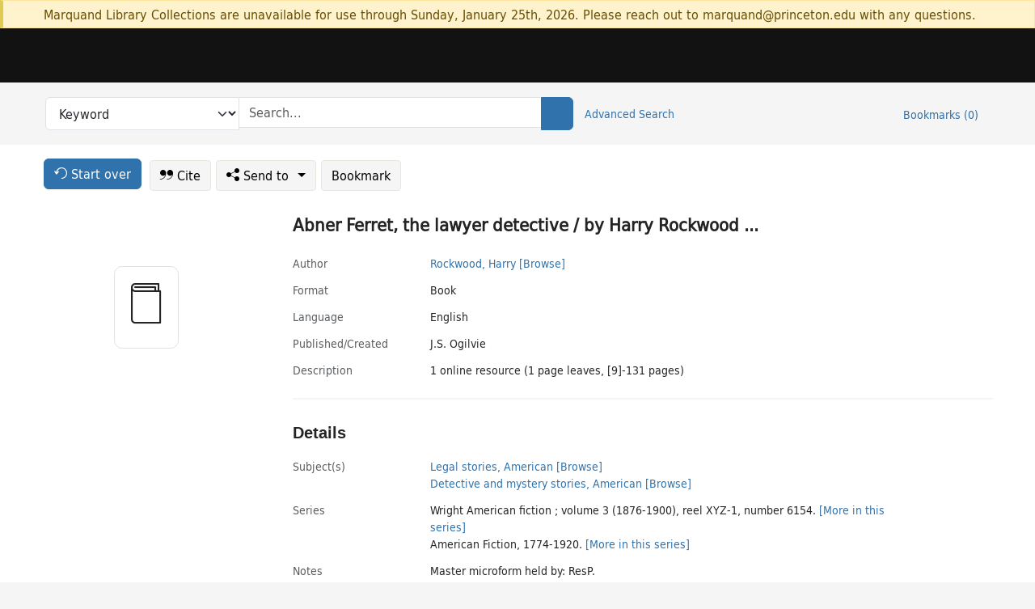

--- FILE ---
content_type: text/html; charset=utf-8
request_url: https://catalog.princeton.edu/catalog/99129086573906421
body_size: 6704
content:
<!DOCTYPE html>
<html lang="en" class="no-js">
  <head>
    <meta charset="utf-8">
    <meta http-equiv="Content-Type" content="text/html; charset=utf-8">

    <!-- Mobile viewport optimization h5bp.com/ad -->
    <meta name="HandheldFriendly" content="True">
    <meta name="viewport" content="width=device-width,initial-scale=1.0">

    <!-- OpenGraph metadata when sharing links, e.g., on FB -->
    <meta property="og:title" content="Abner Ferret, the lawyer detective / by Harry Rockwood ... - Princeton University Library Catalog" />

    <title>Abner Ferret, the lawyer detective / by Harry Rockwood ... - Princeton University Library Catalog</title>
    <link href="https://catalog.princeton.edu/catalog/opensearch.xml" title="Princeton University Library Catalog" type="application/opensearchdescription+xml" rel="search" />
    <link rel="icon" type="image/x-icon" href="/assets/favicon-d278d313ce27645290d60126dc43dc8f0e84a9ba48f4efce479d6f0658b6bf75.ico" />
    <link rel="stylesheet" href="/assets/application-6b0212c7ffd32d63e4746cf22d523da06a8b583acfadc82ed9c5b89009101fa2.css" media="screen" />
    <link rel="stylesheet" href="/assets/print-dab7197237f1eb28d6fec055fc9ab977543de68f256d5beae619e343a34441e0.css" media="print" />
    <link href="https://maxcdn.bootstrapcdn.com/font-awesome/4.6.3/css/font-awesome.min.css" rel="stylesheet" integrity="sha384-T8Gy5hrqNKT+hzMclPo118YTQO6cYprQmhrYwIiQ/3axmI1hQomh7Ud2hPOy8SP1" crossorigin="anonymous">
      <script src="/assets/application-fd258bb6321322d6dda9f4d842b0e438442b09046cafaed6563dcdb30fb8a804.js"></script>
      <script src="/vite/assets/application-C8iOMq4W.js" crossorigin="anonymous" type="module"></script><link rel="modulepreload" href="/vite/assets/lux_import-Z5AAuZcI.js" as="script" crossorigin="anonymous"><link rel="stylesheet" href="/vite/assets/lux_import-BmoZCljH.css" media="screen" />
    <script>window.Global = {"graphql":{"uri":"https://figgy.princeton.edu/graphql"},"figgy":{"url":"https://figgy.princeton.edu"}}</script>
    
    <script src="https://www.google.com/books/jsapi.js" defer="defer"></script>
    <meta name="csrf-param" content="authenticity_token" />
<meta name="csrf-token" content="CDo-jmna8KeYN7qHAiB7vpQUT5m_iTh8UWpCeCfxTOnYVgjoR6V47rbqY4t_On7K_E_cv7aseYZyWpuSTRQ57Q" />
    <link rel="alternate" title="xml" type="application/xml" href="https://catalog.princeton.edu/catalog/99129086573906421.xml" />
<link rel="alternate" title="marc" type="application/marc" href="https://catalog.princeton.edu/catalog/99129086573906421.marc" />
<link rel="alternate" title="marcxml" type="application/marcxml+xml" href="https://catalog.princeton.edu/catalog/99129086573906421.marcxml" />
<link rel="alternate" title="openurl_ctx_kev" type="application/x-openurl-ctx-kev" href="https://catalog.princeton.edu/catalog/99129086573906421.openurl_ctx_kev" />
<link rel="alternate" title="refworks_marc_txt" type="text/plain" href="https://catalog.princeton.edu/catalog/99129086573906421.refworks_marc_txt" />
<link rel="alternate" title="endnote" type="application/x-endnote-refer" href="https://catalog.princeton.edu/catalog/99129086573906421.endnote" />
<link rel="alternate" title="dc_xml" type="text/xml" href="https://catalog.princeton.edu/catalog/99129086573906421.dc_xml" />
<link rel="alternate" title="oai_dc_xml" type="text/xml" href="https://catalog.princeton.edu/catalog/99129086573906421.oai_dc_xml" />
<link rel="alternate" title="rdf_dc" type="text/xml" href="https://catalog.princeton.edu/catalog/99129086573906421.rdf_dc" />
<link rel="alternate" title="ris" type="application/x-research-info-systems" href="https://catalog.princeton.edu/catalog/99129086573906421.ris" />
<link rel="alternate" title="mendeley" type="application/x-research-info-systems" href="https://catalog.princeton.edu/catalog/99129086573906421.mendeley" />
<link rel="alternate" title="jsonld" type="application/ld+json" href="https://catalog.princeton.edu/catalog/99129086573906421.jsonld" />
<link rel="alternate" title="mla" type="text/html" href="https://catalog.princeton.edu/catalog/99129086573906421.mla" />
<link rel="alternate" title="apa" type="text/html" href="https://catalog.princeton.edu/catalog/99129086573906421.apa" />
<link rel="alternate" title="chicago_author_date" type="text/html" href="https://catalog.princeton.edu/catalog/99129086573906421.chicago_author_date" />
<link rel="alternate" title="chicago_notes_bibliography" type="text/html" href="https://catalog.princeton.edu/catalog/99129086573906421.chicago_notes_bibliography" />
    <!-- Google Tag Manager -->
<script>(function(w,d,s,l,i){w[l]=w[l]||[];w[l].push({'gtm.start':new Date().getTime(),event:'gtm.js'});var f=d.getElementsByTagName(s)[0],j=d.createElement(s),dl=l!='dataLayer'?'&l='+l:'';j.async=true;j.src='https://www.googletagmanager.com/gtm.js?id='+i+dl;f.parentNode.insertBefore(j,f);})(window,document,'script','dataLayer','GTM-W8GV6VVT');</script>
<!-- End Google Tag Manager -->

  </head>

  <body class="blacklight-catalog blacklight-catalog-show"
        data-bibdata-base-url="https://bibdata.princeton.edu" >
  <nav id="skip-link" role="navigation" aria-label="Skip links">
    <!-- Google Tag Manager (noscript) -->
<noscript><iframe aria-hidden='true' src="https://www.googletagmanager.com/ns.html?id=GTM-W8GV6VVT" height="0" width="0" style="display:none;visibility:hidden"></iframe></noscript>
<!-- End Google Tag Manager (noscript) -->

      <a class="element-invisible element-focusable rounded-bottom py-2 px-3" data-turbolinks="false" href="#search_field">Skip to search</a>
    <a class="element-invisible element-focusable rounded-bottom py-2 px-3" data-turbolinks="false" href="#main-container">Skip to main content</a>
    
  </nav>
    <div class="col-12 alert alert-warning announcement">
    <div class="container">
      <p>
      Marquand Library Collections are unavailable for use through Sunday, January 25th, 2026. Please reach out to marquand@princeton.edu with any questions.
      </p>
    </div>
  </div>

<header class="lux">
  <div class="pul_header">
      <orangelight-header bookmarks="0" :logged-in="false"></orangelight-header>
  </div>

    <div class="header__secondary">
      <nav class="container" aria-label='Search'>
        <div class="row">
          <div id="search-navbar" class="search-navbar navbar" role="search">
            <form class="search-query-form" action="https://catalog.princeton.edu/catalog" accept-charset="UTF-8" method="get">
  
    <label class="visually-hidden" for="search_field">Search in</label>
  <div class="input-group">
    

        <select id="search_field" aria-label="Targeted search options" class="form-select search-field" name="search_field"><option data-placeholder="Search..." value="all_fields">Keyword</option>
<option data-placeholder="Search..." value="title">Title (keyword)</option>
<option data-placeholder="Search..." value="author">Author (keyword)</option>
<option data-placeholder="Search..." value="subject">Subject (keyword)</option>
<option data-placeholder="Search..." value="left_anchor">Title starts with</option>
<option data-placeholder="Search..." value="browse_subject">Subject (browse)</option>
<option data-placeholder="Search..." value="browse_name">Author (browse)</option>
<option data-placeholder="Last name, first name. Title" value="name_title">Author (sorted by title)</option>
<option data-placeholder="e.g. P19.737.3" value="browse_cn">Call number (browse)</option></select>

    <label class="visually-hidden" for="q">search for</label>
      <span class="search-input">
            <input placeholder="Search..." class="search_q q form-control rounded-0" aria-label="search for" id="q" type="search" name="q" />
      </span>

    
        <button type="submit" class="btn btn-primary search-btn" id="search">
          <span class="submit-search-text visually-hidden">Search</span>
          <span class="lux">
            <lux-icon-base icon-name="search">
              <lux-icon-search class="lux-icon lux-icon-search" aria-hidden="true"></lux-icon-search>
            </lux-icon-base>
          </span>
        </button>
  </div>
</form>

            <ul class="search-options">
              <li>
                <a class="advanced_search" href="/advanced">Advanced Search</a>
              </li>
            </ul>
            <div class="user-utils">
  <ul class="nav justify-content-end">
    
      <li class="nav-item"><a id="bookmarks_nav" class="nav-link" href="/bookmarks">
  Bookmarks
  <span class="bookmarks-parens">
    (<span class="bookmarks-count" data-role='bookmark-counter'>0</span>)
  </span>
</a></li>
  </ul>
</div>

          </div>
        <div>
      </nav>
    </div>
</header>


  <dialog id="blacklight-modal" class="modal" data-turbo="false">
  <div class="modal-dialog modal-lg">
    <div class="modal-content">
    </div>
  </div>
</dialog>
 <!-- only render if page is using modal -->

  <main id="main-container" tabindex="-1">
    <div class="container">

      <h1 class="visually-hidden application-heading">Princeton University Library Catalog</h1>

      <div class="row">
  <div class="col-md-12">
    <div id="main-flashes" class="">
      <div class="flash_messages">
  <div class="container">
      
      
      
      
  </div>
</div>

    </div>
  </div>
</div>


      <div class="row">
          <div class="row">
  <div class='pagination-search-widgets'>
    <div class="col-xs px-1">
      <div class="button--start-over">
        <a class="catalog_startOverLink btn btn-primary" id="startOverLink" href="/"><span class="icon-refresh" aria-hidden="true"></span> <span>Start over</span></a>
      </div>
    </div>
    <div class="search-widgets col-xs">
  <ul class="navbar navbar-nav">
      <li>
        <a id="citeLink" data-blacklight-modal="trigger" class="btn btn-default" href="/catalog/99129086573906421/citation"><span class="icon-cite" aria-hidden="true"></span> Cite</a>
      </li>
    <li class="dropdown">
      <button class="btn btn-outline-primary dropdown-toggle" data-bs-toggle="dropdown"><span class="icon-share" aria-hidden="true"></span> Send <span class="d-none d-lg-inline">to <span class="caret"></span></span></button>
      <ul class="dropdown-menu position-absolute">
        <li class="sms">
          <a id="smsLink" data-blacklight-modal="trigger" class="icon-mobile dropdown-item" rel="nofollow" href="/catalog/99129086573906421/sms">SMS</a>
        </li>
        <li class="email">
          <a id="emailLink" data-blacklight-modal="trigger" class="icon-email dropdown-item" rel="nofollow" href="/catalog/99129086573906421/email">Email</a>
        </li>
          <li class="endnote">
            <a rel="nofollow" class="icon-external dropdown-item" href="/catalog/99129086573906421.endnote">EndNote</a>
          </li>
          <li class="refworks">
            <a rel="nofollow" class="icon-external dropdown-item" target="_blank" href="https://www.refworks.com/express/expressimport.asp?vendor=Princeton+University+Library+Catalog&amp;filter=MARC+Format&amp;encoding=65001&amp;url=https%3A%2F%2Fcatalog.princeton.edu%2Fcatalog%2F99129086573906421.refworks_marc_txt">RefWorks</a>
          </li>
          <li class="ris">
          <a rel="nofollow" class="icon-external dropdown-item" href="/catalog/99129086573906421.ris">RIS format (e.g. Zotero)</a>
          </li>
        <li class="print">
          <a href="javascript:if(window.print)window.print()" class="dropdown-item"><span class="icon-print" aria-hidden="true"></span>Printer</a>
        </li>
      </ul>
    </li>
    <li>
      <form data-doc-id="99129086573906421" data-present="In Bookmarks" data-absent="Bookmark" data-inprogress="Saving..." action="/bookmarks/99129086573906421" accept-charset="UTF-8" method="post"><input type="hidden" name="_method" value="put" autocomplete="off" /><input type="hidden" name="authenticity_token" value="G4Zl1B6LxP5yDv9H5-EVnc6uhdJ-zm1_qK9TjJYut-60vNG4kYoVSU80knMWxVEayvgci6uj_CMnh5DzSYN0Sg" autocomplete="off" />
  <button name="button" type="submit" id="bookmark_toggle_99129086573906421" class="btn btn-btn-outline-secondary bookmark-button">Bookmark</button>
</form>
    </li>
  </ul>
</div>

  </div>  
</div>

<div id="main-content" class="col-12 main-content" data-host-id="">
  <div id="sidebar" class="blacklight-book">
      
  <div class="document-thumbnail" data-bib-id="99129086573906421"><div class="default"></div></div>





    
  </div>
  <div id="content" class="content">
    
<div class="col-12 header-row">
    <h1 itemprop="name" lang="en">Abner Ferret, the lawyer detective / by Harry Rockwood ...</h1>
</div>

    <dl class="dl-horizontal  dl-invert top-fields">
        <dt class="blacklight-author_display">Author</dt>
        <dd class="blacklight-author_display"><a class="search-name" data-original-title="Search: Rockwood, Harry" href="/?f[author_s][]=Rockwood%2C+Harry">Rockwood, Harry</a> <a class="browse-name" data-original-title="Browse: Rockwood, Harry" dir="ltr" href="/browse/names?q=Rockwood%2C+Harry">[Browse]</a></dd>
        <dt class="blacklight-format col-md-3">    Format
</dt>
  <dd class="col-md-9 blacklight-format">    Book
</dd>

        <dt class="blacklight-language_name_display col-md-3">    Language
</dt>
  <dd class="col-md-9 blacklight-language_name_display">    English
</dd>

        <dt class="blacklight-pub_created_display col-md-3">    Published/​Created
</dt>
  <dd class="col-md-9 blacklight-pub_created_display">    J.S. Ogilvie
</dd>

        <dt class="blacklight-description_display col-md-3">    Description
</dt>
  <dd class="col-md-9 blacklight-description_display">    1 online resource (1 page leaves, [9]-131 pages)
</dd>

</dl>

    <script>
      let libcalScript = document.createElement('script');
      libcalScript.type = 'text/javascript';
      libcalScript.src = 'https://libcal.princeton.edu/libmaps/blacklight';
      document.head.appendChild(libcalScript);
      function addStyle(styleString) {
        const style = document.createElement('style');
        style.textContent = styleString;
        document.head.append(style);
      }

      addStyle(`
          .springy-icon { display: none !important; }
          a.springy-button {
             font-size: 14px !important;
            }
  .springy-button-div {
      margin-left: 1.25em !important;
  }
  @media screen and (max-width: 480px) {
   .springy-button-div {
      margin-left: 0 !important;
    }
  }
  .springy-button {
    height:auto !important;
    cursor:pointer !important;
    display:inline-block !important;
    white-space:nowrap !important;
    margin:0 0 0px 0px !important;
    padding:.25rem .5rem !important;
    text-shadow:none !important;
    font-size:1rem !important;
    font-weight:bold !important;
    color:#3072AB !important;
    border-radius:3px !important;
    border-color: #3072AB !important;
    border-radius: 0.25rem !important;
    border-width: 1.5px !important;
    background-color: white !important;
    border-style: solid !important;
    line-height: inherit !important;
}

.springy-button:hover {
    background: #F5F9FF !important;
    color: #23578B !important;
}

.springy-button:active{
    background-color: #255783 !important;
    border-color: #225179 !important;
}
.springy-button:focus{
    color: #ffffff !important;
    background-color: #285e8d !important;
    border-color: #255783 !important;
    box-shadow: 0 0 0 0.2rem rgba(79, 135, 184, 0.5) !important;
}

      `);

    </script>
    
<div id="document" class="document blacklight-book" itemscope  itemtype="http://schema.org/Thing" data-location="[]">
  <div id="doc_99129086573906421">
      <span vocab="http://id.loc.gov/vocabulary/identifiers/">
    <meta property="http://purl.org/library/oclcnum" content="951908572" />
</span>

      <h2>Details</h2>
<dl class="dl-horizontal  dl-invert document-details">
        <dt class="blacklight-lc_subject_display col-md-3">    Subject(s)
</dt>
  <dd class="col-md-9 blacklight-lc_subject_display">    <ul><li dir="ltr"><a class="search-subject" data-original-title="Search: Legal stories, American" href="/?f[lc_subject_facet][]=Legal+stories%2C+American">Legal stories, American</a> <a class="browse-subject" data-original-title="Browse: Legal stories, American" aria-label="Browse: Legal stories, American" dir="ltr" href="/browse/subjects?q=Legal+stories%2C+American&amp;vocab=lc_subject_facet">[Browse]</a></li><li dir="ltr"><a class="search-subject" data-original-title="Search: Detective and mystery stories, American" href="/?f[lc_subject_facet][]=Detective+and+mystery+stories%2C+American">Detective and mystery stories, American</a> <a class="browse-subject" data-original-title="Browse: Detective and mystery stories, American" aria-label="Browse: Detective and mystery stories, American" dir="ltr" href="/browse/subjects?q=Detective+and+mystery+stories%2C+American&amp;vocab=lc_subject_facet">[Browse]</a></li></ul>
</dd>

        <dt class="blacklight-series_display col-md-3">    Series
</dt>
  <dd class="col-md-9 blacklight-series_display">    <ul id="series_display-list"><li class="blacklight-series_display" dir="ltr">Wright American fiction ; volume 3 (1876-1900), reel XYZ-1, number 6154. <a class="more-in-series" data-original-title="More in series: Wright American fiction ; volume 3 (1876-1900), reel XYZ-1, number 6154." dir="ltr" href="/catalog?clause%5B0%5D%5Bfield%5D=in_series&amp;clause%5B0%5D%5Bquery%5D=Wright+American+fiction&amp;commit=Search">[More in this series]</a></li><li class="blacklight-series_display" dir="ltr">American Fiction, 1774-1920. <a class="more-in-series" data-original-title="More in series: American Fiction, 1774-1920." dir="ltr" href="/catalog?clause%5B0%5D%5Bfield%5D=in_series&amp;clause%5B0%5D%5Bquery%5D=American+Fiction%2C+1774-1920&amp;commit=Search">[More in this series]</a></li></ul>
</dd>

        <dt class="blacklight-notes_display col-md-3">    Notes
</dt>
  <dd class="col-md-9 blacklight-notes_display">    <ul id="notes_display-list"><li class="blacklight-notes_display" dir="ltr">Master microform held by: ResP.</li><li class="blacklight-notes_display" dir="ltr">Reproduction of the original from Primary Source Media.</li></ul>
</dd>

        <dt class="blacklight-oclc_s col-md-3">    OCLC
</dt>
  <dd class="col-md-9 blacklight-oclc_s">    951908572
</dd>

  <dt>Statement on responsible collection description</dt>
<dd>Princeton University Library aims to describe library materials in a manner that is respectful to the individuals and communities who create, use, and are represented in the collections we manage. <a href="https://library.princeton.edu/about/responsible-collection-description" target="_blank"
   aria-label="Read more about Statement responsible collection description (opens in new tab)">Read more...</a></dd>

</dl>

  </div>
</div>

<!-- COinS, for Zotero among others. -->
<span class="Z3988" aria-hidden='true' title="url_ver=Z39.88-2004&amp;url_ctx_fmt=info%3Aofi%2Ffmt%3Akev%3Amtx%3Actx&amp;ctx_ver=Z39.88-2004&amp;ctx_tim=2026-01-22T20%3A44%3A44%2B00%3A00&amp;ctx_id=&amp;ctx_enc=info%3Aofi%2Fenc%3AUTF-8&amp;rft.genre=book&amp;rft.au=Rockwood%2C+Harry&amp;rft.pub=J.S.+Ogilvie&amp;rft.date=1970&amp;rft.title=Abner+Ferret%2C+the+lawyer+detective&amp;rft.btitle=Abner+Ferret%2C+the+lawyer+detective&amp;rft.oclc=951908572&amp;rft_val_fmt=info%3Aofi%2Ffmt%3Akev%3Amtx%3Abook&amp;rft_id=https%3A%2F%2Fcatalog.princeton.edu%2Fcatalog%2F99129086573906421&amp;rft_id=info%3Aoclcnum%2F951908572&amp;rfr_id=info%3Asid%2Fcatalog.princeton.edu%3Agenerator"></span>



      <dl class="dl-horizontal dl-invert">
        <dt class="other-views">Other views</dt>
        <dd class="classic-views">
          <a id="staffLink" href="/catalog/99129086573906421/staff_view">Staff view</a>
        </dd>
      </dl>
    <div class="container-fluid need-help-container" role="region" aria-label="Need Help">
    <div class="row need-help-row">
        <div class="column col-md-4 col-sm-12">
            <div class="need-help-label">Need Help?</div>
        </div>
        <div class="column col-md-4 col-sm-12 need-help-links">
            <div class="row links-row">
                <a title="Ask a Question" class="ask-a-question" data-blacklight-modal="trigger" href="/ask_a_question?ask_a_question_form%5Bid%5D=99129086573906421&amp;ask_a_question_form%5Btitle%5D=Abner+Ferret%2C+the+lawyer+detective+%2F+by+Harry+Rockwood+...">Ask a Question</a>
            </div>
            <div class="row links-row">
                <a title="Suggest a Correction" class="suggest-correction" data-blacklight-modal="trigger" href="/suggest_correction?suggest_correction_form%5Bid%5D=99129086573906421&amp;suggest_correction_form%5Btitle%5D=Abner+Ferret%2C+the+lawyer+detective+%2F+by+Harry+Rockwood+...">Suggest a Correction</a>
            </div>
        </div>
    </div>
</div>

  </div>
  <div id="aside" class="blacklight-book">
    <h2 class="visually-hidden">Supplementary Information</h2>
    
  </div>
</div>

      </div>

    </div>
    <div class="lux">
      <bookmark-login-dialog login-url="/users/sign_in?origin=%2Fcatalog%2F99129086573906421"></bookmark-login-dialog>
    </div>
  </main>
  <div class="pul_footer">
  <div class="container">
    <footer class="lux">
      <lux-library-footer></lux-library-footer>
    </footer>
  </div>
</div>

  <script>
    // Intentionally block DOM parsing until we have removed the no-js class,
    // to avoid layout shifts
    document.querySelector('html').classList.remove('no-js');
  </script>
  </body>
</html>
